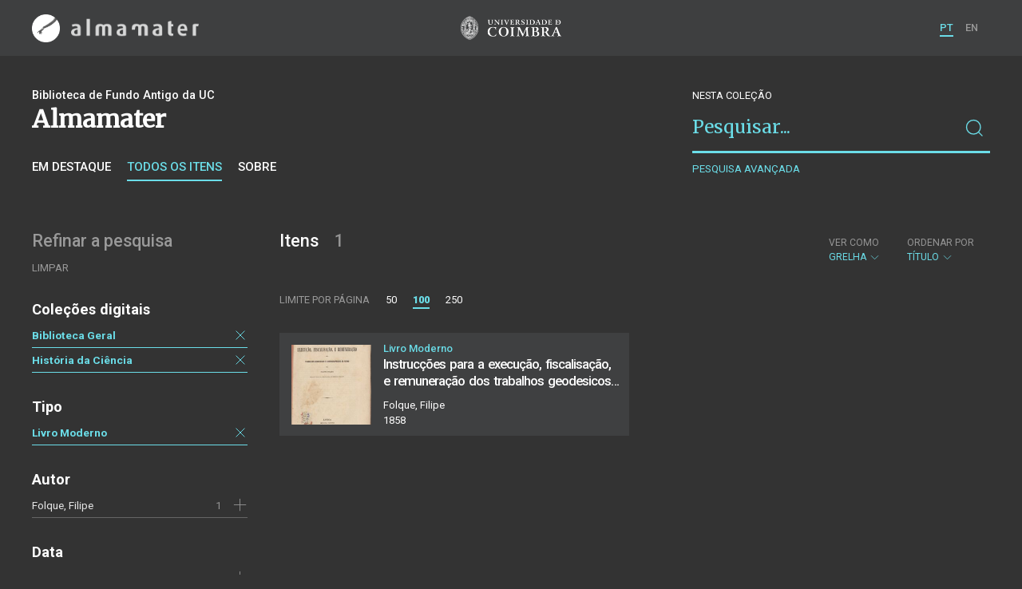

--- FILE ---
content_type: text/html; charset=UTF-8
request_url: https://am.uc.pt/items?_p=1&_l=100&type=book&_fo=length&location=Lisboa&language=por&collection=HC&collection=BG&subject=Geode%CC%81sia
body_size: 31028
content:
<!doctype html>
<html lang="pt">
<head>
  <meta charset="UTF-8">
  <meta name="viewport" content="width=device-width, initial-scale=1.0">
  <meta http-equiv="X-UA-Compatible" content="ie=edge">
  <meta name="robots" content="index, follow">

  <title>Alma Mater</title>

  <link rel="icon" href="https://am.uc.pt/static/public/images/favicon.ico" type="image/x-icon" />

  <meta property="og:site_name" content="am.uc.pt">
  <meta property="og:url" content="https://am.uc.pt/items?_p=1&amp;_l=100&amp;type=book&amp;_fo=length&amp;location=Lisboa&amp;language=por&amp;collection=HC&amp;collection=BG&amp;subject=Geode%CC%81sia">

  <link rel="stylesheet" href="https://am.uc.pt/static/public/styles/vendor.css?v=201904080000">
  <link rel="stylesheet" href="https://am.uc.pt/static/public/styles/main.css?v=201904080000">

  <script src="https://am.uc.pt/static/public/scripts/vendor.js?v=201904080000"></script>

</head>
<body>

  <div class="cookies">
    <div class="uk-container">
      <div class="title" uk-scrollspy="cls: uk-animation-slide-left; repeat: true">Os cookies.</div>
      <p uk-scrollspy="cls: uk-animation-slide-left; repeat: true">Este site utiliza cookies para lhe proporcionar uma melhor experiência de utilização.</p>
      <button uk-scrollspy="cls: uk-animation-fade; repeat: true" class="cookies-close-button">OK, ACEITO</button>
    </div>
  </div>

  <div class="uk-offcanvas-content">

    <div id="offcanvas-nav-primary" uk-offcanvas="overlay: true; mode: slide;">
      <div class="uk-offcanvas-bar uk-flex uk-flex-column">

        <div class="brand">
          <div class="logo-am">
            <img class="logo-am-ico" src="https://am.uc.pt/static/public/images/logo-am-ico.png?v=201904080000?v=3">
            <img class="logo-am-lettering" src="https://am.uc.pt/static/public/images/logo-am-lettering.png?v=201904080000?v=3">
          </div>
        </div>

        <h1 class="collection-title">
        </h1>

        <nav class="collection-nav">
          <ul class="uk-nav">
            <li>
              <a href="https://am.uc.pt/">
Sobre              </a>
            </li>
            <li>
              <a href="https://am.uc.pt/items">
Itens da coleção              </a>
            </li>
          </ul>
        </nav>

        <div class="search-block">
          <div>
            <form class="uk-search uk-search-default" method="get" action="https://am.uc.pt/items">
              <button type="submit" class="uk-search-icon-flip" uk-search-icon></button>
              <input class="uk-search-input" type="search" name="_s" placeholder="Pesquisar...">
            </form>
            <!-- <button uk-toggle="target: .advanced-search-toggle; cls: uk-hidden;" class="uk-margin-small-top advanced-search-toggle-btn uk-button uk-button-link" type="button">
Pesquisa avançada            </button> -->
          </div>
        </div>

        <div class="include-content"><h2 class="uk-text-muted">Refinar a pesquisa</h2>
<div class="facets">
  <div class="facet">
    <h3 class="facet-title">Coleções digitais</h3>
      <div class="facet-entry active">
        <div class="facet-entry-body">
          <div class="facet-entry-title uk-text-truncate">
            <a href="https://am.uc.pt/items?_p=1&amp;_l=100&amp;type=book&amp;_fo=length&amp;location=Lisboa&amp;language=por&amp;collection=HC&amp;collection=BG&amp;subject=Geode%CC%81sia">Biblioteca Geral</a>
          </div>
          <div class="facet-entry-length">
          </div>
          <div class="facet-entry-controls">
            <a href="https://am.uc.pt/items?_p=1&amp;_l=100&amp;type=book&amp;_fo=length&amp;location=Lisboa&amp;language=por&amp;collection=HC&amp;subject=Geode%CC%81sia" uk-icon="icon: close"></a>
          </div>
        </div>
      </div>
      <div class="facet-entry active">
        <div class="facet-entry-body">
          <div class="facet-entry-title uk-text-truncate">
            <a href="https://am.uc.pt/items?_p=1&amp;_l=100&amp;type=book&amp;_fo=length&amp;location=Lisboa&amp;language=por&amp;collection=HC&amp;collection=BG&amp;subject=Geode%CC%81sia">História da Ciência</a>
          </div>
          <div class="facet-entry-length">
          </div>
          <div class="facet-entry-controls">
            <a href="https://am.uc.pt/items?_p=1&amp;_l=100&amp;type=book&amp;_fo=length&amp;location=Lisboa&amp;language=por&amp;collection=BG&amp;subject=Geode%CC%81sia" uk-icon="icon: close"></a>
          </div>
        </div>
      </div>

  </div>
  <div class="facet">
    <h3 class="facet-title">Tipo</h3>
      <div class="facet-entry active">
        <div class="facet-entry-body">
          <div class="facet-entry-title uk-text-truncate">
            <a href="https://am.uc.pt/items?_p=1&amp;_l=100&amp;type=book&amp;_fo=length&amp;location=Lisboa&amp;language=por&amp;collection=HC&amp;collection=BG&amp;subject=Geode%CC%81sia">Livro Moderno</a>
          </div>
          <div class="facet-entry-length">
          </div>
          <div class="facet-entry-controls">
            <a href="https://am.uc.pt/items?_p=1&amp;_l=100&amp;_fo=length&amp;location=Lisboa&amp;language=por&amp;collection=HC&amp;collection=BG&amp;subject=Geode%CC%81sia" uk-icon="icon: close"></a>
          </div>
        </div>
      </div>

  </div>
  <div class="facet">
    <h3 class="facet-title">Autor</h3>
      <div class="facet-entry ">
        <div class="facet-entry-body">
          <div class="facet-entry-title uk-text-truncate">
            <a href="https://am.uc.pt/items?_p=1&amp;_l=100&amp;type=book&amp;_fo=length&amp;location=Lisboa&amp;language=por&amp;collection=HC&amp;collection=BG&amp;subject=Geode%CC%81sia&amp;author=Folque%2C+Filipe">Folque, Filipe</a>
          </div>
          <div class="facet-entry-length">
1          </div>
          <div class="facet-entry-controls">
              <a href="https://am.uc.pt/items?_p=1&amp;_l=100&amp;type=book&amp;_fo=length&amp;location=Lisboa&amp;language=por&amp;collection=HC&amp;collection=BG&amp;subject=Geode%CC%81sia&amp;author=Folque%2C+Filipe" uk-icon="icon: plus"></a>
          </div>
        </div>
      </div>

  </div>
  <div class="facet">
    <h3 class="facet-title">Data</h3>
      <div class="facet-entry ">
        <div class="facet-entry-body">
          <div class="facet-entry-title uk-text-truncate">
            <a href="https://am.uc.pt/items?_p=1&amp;_l=100&amp;type=book&amp;_fo=length&amp;location=Lisboa&amp;language=por&amp;collection=HC&amp;collection=BG&amp;subject=Geode%CC%81sia&amp;date=18580101&amp;_date_interval=1858">1858</a>
          </div>
          <div class="facet-entry-length">
1          </div>
          <div class="facet-entry-controls">
              <a href="https://am.uc.pt/items?_p=1&amp;_l=100&amp;type=book&amp;_fo=length&amp;location=Lisboa&amp;language=por&amp;collection=HC&amp;collection=BG&amp;subject=Geode%CC%81sia&amp;date=18580101&amp;_date_interval=1858" uk-icon="icon: plus"></a>
          </div>
        </div>
      </div>

  </div>
  <div class="facet">
    <h3 class="facet-title">Local de publicação</h3>
      <div class="facet-entry active">
        <div class="facet-entry-body">
          <div class="facet-entry-title uk-text-truncate">
            <a href="https://am.uc.pt/items?_p=1&amp;_l=100&amp;type=book&amp;_fo=length&amp;location=Lisboa&amp;language=por&amp;collection=HC&amp;collection=BG&amp;subject=Geode%CC%81sia">Lisboa</a>
          </div>
          <div class="facet-entry-length">
          </div>
          <div class="facet-entry-controls">
            <a href="https://am.uc.pt/items?_p=1&amp;_l=100&amp;type=book&amp;_fo=length&amp;language=por&amp;collection=HC&amp;collection=BG&amp;subject=Geode%CC%81sia" uk-icon="icon: close"></a>
          </div>
        </div>
      </div>

  </div>
  <div class="facet">
    <h3 class="facet-title">Assunto</h3>
      <div class="facet-entry active">
        <div class="facet-entry-body">
          <div class="facet-entry-title uk-text-truncate">
            <a href="https://am.uc.pt/items?_p=1&amp;_l=100&amp;type=book&amp;_fo=length&amp;location=Lisboa&amp;language=por&amp;collection=HC&amp;collection=BG&amp;subject=Geode%CC%81sia">Geodésia</a>
          </div>
          <div class="facet-entry-length">
          </div>
          <div class="facet-entry-controls">
            <a href="https://am.uc.pt/items?_p=1&amp;_l=100&amp;type=book&amp;_fo=length&amp;location=Lisboa&amp;language=por&amp;collection=HC&amp;collection=BG" uk-icon="icon: close"></a>
          </div>
        </div>
      </div>
      <div class="facet-entry ">
        <div class="facet-entry-body">
          <div class="facet-entry-title uk-text-truncate">
            <a href="https://am.uc.pt/items?_p=1&amp;_l=100&amp;type=book&amp;_fo=length&amp;location=Lisboa&amp;language=por&amp;collection=HC&amp;collection=BG&amp;subject=Geode%CC%81sia&amp;subject=Portugal">Portugal</a>
          </div>
          <div class="facet-entry-length">
1          </div>
          <div class="facet-entry-controls">
              <a href="https://am.uc.pt/items?_p=1&amp;_l=100&amp;type=book&amp;_fo=length&amp;location=Lisboa&amp;language=por&amp;collection=HC&amp;collection=BG&amp;subject=Geode%CC%81sia&amp;subject=Portugal" uk-icon="icon: plus"></a>
          </div>
        </div>
      </div>

  </div>
  <div class="facet">
    <h3 class="facet-title">Idioma</h3>
      <div class="facet-entry active">
        <div class="facet-entry-body">
          <div class="facet-entry-title uk-text-truncate">
            <a href="https://am.uc.pt/items?_p=1&amp;_l=100&amp;type=book&amp;_fo=length&amp;location=Lisboa&amp;language=por&amp;collection=HC&amp;collection=BG&amp;subject=Geode%CC%81sia">Português</a>
          </div>
          <div class="facet-entry-length">
          </div>
          <div class="facet-entry-controls">
            <a href="https://am.uc.pt/items?_p=1&amp;_l=100&amp;type=book&amp;_fo=length&amp;location=Lisboa&amp;collection=HC&amp;collection=BG&amp;subject=Geode%CC%81sia" uk-icon="icon: close"></a>
          </div>
        </div>
      </div>

  </div>
</div>
</div>

        <nav class="language-nav">
          <ul class="uk-nav">
            <li uk-icon="world"></li>
            <li><a href="https://am.uc.pt/language/pt">PT</a></li>
            <li><a href="https://am.uc.pt/language/en">EN</a></li>
          </ul>
        </nav>

        <footer>
          <div class="footer-copyright">
            <div>Coleções Digitais da Universidade de Coimbra</div>
            <div class="legal">SIBUC / UNIVERSIDADE DE COIMBRA © 2018</div>
          </div>
          <div class="footer-developer">
            Made by <a href="https://www.uc.pt/sibuc">SIBUC</a> and <a href="https://www.framework.pt">Framework</a>
          </div>
        </footer>

      </div>
    </div>

    <header uk-sticky="sel-target: .uk-navbar-container; cls-active: uk-navbar-sticky">
      <nav class="uk-navbar-container uk-container uk-navbar-transparent" uk-navbar>
        <div class="nav-overlay uk-navbar-left uk-flex-1" hidden>
          <form class="search-block uk-search uk-search-default uk-width-expand" method="get" action="https://am.uc.pt/items">
            <button type="submit" class="uk-search-icon-flip" uk-search-icon></button>
            <input class="uk-search-input" type="search" name="_s" placeholder="Pesquisar..." value="" autofocus>
          </form>
          <a class="uk-navbar-toggle" uk-close uk-toggle="target: .nav-overlay; animation: uk-animation-fade" href="#"></a>
        </div>
        <div class="nav-overlay uk-navbar-left">
          <a class="logo-am" href="https://am.uc.pt/">
            <img class="logo-am-ico" src="https://am.uc.pt/static/public/images/logo-am-ico.png?v=201904080000">
            <img class="logo-am-lettering" src="https://am.uc.pt/static/public/images/logo-am-lettering.png?v=201904080000">
          </a>
        </div>
        <div class="nav-overlay uk-navbar-center">
          <a class="logo-uc" href="https://www.uc.pt">
            <img class="logo-uc-ico" src="https://am.uc.pt/static/public/images/logo-uc-v2019-web.png?v=201904080000" uk-img>
          </a>
          <a class="uk-navbar-toggle" uk-search-icon uk-toggle="target: .nav-overlay; animation: uk-animation-fade" href="#"></a>
        </div>
        <div class="nav-overlay uk-navbar-right">
          <ul class="uk-navbar-nav">
            <li class="active">
              <a href="https://am.uc.pt/language/pt">PT</a>
            </li>
            <li class="">
              <a href="https://am.uc.pt/language/en">EN</a>
            </li>
          </ul>
          <a class="uk-navbar-toggle uk-hidden@s" href="#offcanvas-nav-primary" uk-toggle>
            <span uk-navbar-toggle-icon></span>
          </a>
        </div>
      </nav>
    </header>

<div class="collection-header uk-section">
  <div class="uk-container">
    <div uk-grid class="uk-grid">

      <div class="uk-width-2-3@s uk-flex-1">
<div class="uk-container">
  <div class="uk-background-cover" uk-grid>
      <div class="uk-width-2-3@s uk-flex-1">
          <div class="collection-type">Biblioteca de Fundo Antigo da UC</div>
          <h1 class="collection-title">Almamater</h1>


          <nav class="collection-nav">
            <ul class="uk-subnav">
              <li>
                <a href="https://am.uc.pt/">Em destaque</a>
              </li>
              <li class="uk-active">
                <a href="https://am.uc.pt/items">Todos os itens</a>
              </li>
              <li>
                <a href="https://am.uc.pt/about">Sobre</a>
              </li>
            </ul>
          </nav>
      </div>
  </div>
</div>
      </div>

      <div class="uk-width-1-3@s uk-visible@s advanced-search-toggle">
        <div class="search-block">
          <div class="dropdown-title uk-text-white">
Nesta coleção          </div>
          <div>
            <form class="uk-search uk-search-default" method="get">
              <input type="hidden" name="_p" value="1">
              <input type="hidden" name="_l" value="100">
              <input type="hidden" name="_t" value="grid">
              <input type="hidden" name="_o" value="title">
                  <input type="hidden" name="collection" value="HC">
                  <input type="hidden" name="collection" value="BG">
                  <input type="hidden" name="type" value="book">
                  <input type="hidden" name="location" value="Lisboa">
                  <input type="hidden" name="subject" value="Geodésia">
                  <input type="hidden" name="language" value="por">
              <button type="submit" class="uk-search-icon-flip" uk-search-icon></button>
              <input class="uk-search-input" type="search" name="_s" placeholder="Pesquisar..."
                value="">
            </form>
            <!-- <button uk-toggle="target: .advanced-search-toggle; cls: uk-hidden;" class="uk-margin-small-top advanced-search-toggle-btn uk-button uk-button-link" type="button">
Pesquisa avançada            </button> -->
            <a class="uk-button uk-button-link advanced-search-toggle-btn uk-margin-small-top" href="https://am.uc.pt/advanced-search?_p=1&amp;_l=100&amp;type=book&amp;_fo=length&amp;location=Lisboa&amp;language=por&amp;collection=HC&amp;collection=BG&amp;subject=Geode%CC%81sia">
Pesquisa avançada            </a>
          </div>
        </div>
      </div>
      </div>

  </div>
</div>

<div class="uk-section main">
  <div class="uk-container">

    <div uk-grid>

      <div class="uk-width-1-4@s block uk-visible@s">

        <div class="block-header uk-grid-small uk-child-width-1-2 uk-child-width-1-1@s" uk-grid>
          <div class="block-header-title">
            <h2 class="uk-text-muted">Refinar a pesquisa</h2>
          </div>
          <div class="block-header-nav align-left">
            <ul class="uk-subnav">
              <li>
                <a href="https://am.uc.pt/items?_p=1&amp;_l=100">Limpar</a>
              </li>
            </ul>
          </div>
        </div>

        <div class="facets">

            <div class="facet">
              <h3 class="facet-title">Coleções digitais</h3>


                  <div class="facet-entry active">
                    <div class="facet-entry-body">
                      <div class="facet-entry-title uk-text-truncate">
                          <a href="https://am.uc.pt/items?_p=1&amp;_l=100&amp;type=book&amp;_fo=length&amp;location=Lisboa&amp;language=por&amp;collection=HC&amp;collection=BG&amp;subject=Geode%CC%81sia">Biblioteca Geral</a>
                      </div>
                      <div class="facet-entry-length">
                      </div>
                      <div class="facet-entry-controls">
                          <a href="https://am.uc.pt/items?_p=1&amp;_l=100&amp;type=book&amp;_fo=length&amp;location=Lisboa&amp;language=por&amp;collection=HC&amp;subject=Geode%CC%81sia" uk-icon="icon: close"></a>
                      </div>
                    </div>
                  </div>


                  <div class="facet-entry active">
                    <div class="facet-entry-body">
                      <div class="facet-entry-title uk-text-truncate">
                          <a href="https://am.uc.pt/items?_p=1&amp;_l=100&amp;type=book&amp;_fo=length&amp;location=Lisboa&amp;language=por&amp;collection=HC&amp;collection=BG&amp;subject=Geode%CC%81sia">História da Ciência</a>
                      </div>
                      <div class="facet-entry-length">
                      </div>
                      <div class="facet-entry-controls">
                          <a href="https://am.uc.pt/items?_p=1&amp;_l=100&amp;type=book&amp;_fo=length&amp;location=Lisboa&amp;language=por&amp;collection=BG&amp;subject=Geode%CC%81sia" uk-icon="icon: close"></a>
                      </div>
                    </div>
                  </div>

            </div>

            <div class="facet">
              <h3 class="facet-title">Tipo</h3>


                  <div class="facet-entry active">
                    <div class="facet-entry-body">
                      <div class="facet-entry-title uk-text-truncate">
                          <a href="https://am.uc.pt/items?_p=1&amp;_l=100&amp;type=book&amp;_fo=length&amp;location=Lisboa&amp;language=por&amp;collection=HC&amp;collection=BG&amp;subject=Geode%CC%81sia">Livro Moderno</a>
                      </div>
                      <div class="facet-entry-length">
                      </div>
                      <div class="facet-entry-controls">
                          <a href="https://am.uc.pt/items?_p=1&amp;_l=100&amp;_fo=length&amp;location=Lisboa&amp;language=por&amp;collection=HC&amp;collection=BG&amp;subject=Geode%CC%81sia" uk-icon="icon: close"></a>
                      </div>
                    </div>
                  </div>

            </div>

            <div class="facet">
              <h3 class="facet-title">Autor</h3>


                  <div class="facet-entry ">
                    <div class="facet-entry-body">
                      <div class="facet-entry-title uk-text-truncate">
                          <a href="https://am.uc.pt/items?_p=1&amp;_l=100&amp;type=book&amp;_fo=length&amp;location=Lisboa&amp;language=por&amp;collection=HC&amp;collection=BG&amp;subject=Geode%CC%81sia&amp;author=Folque%2C+Filipe">Folque, Filipe</a>
                      </div>
                      <div class="facet-entry-length">
1                      </div>
                      <div class="facet-entry-controls">
                            <a href="https://am.uc.pt/items?_p=1&amp;_l=100&amp;type=book&amp;_fo=length&amp;location=Lisboa&amp;language=por&amp;collection=HC&amp;collection=BG&amp;subject=Geode%CC%81sia&amp;author=Folque%2C+Filipe" uk-icon="icon: plus"></a>
                      </div>
                    </div>
                  </div>

            </div>

            <div class="facet">
              <h3 class="facet-title">Data</h3>


                  <div class="facet-entry ">
                    <div class="facet-entry-body">
                      <div class="facet-entry-title uk-text-truncate">
                          <a href="https://am.uc.pt/items?_p=1&amp;_l=100&amp;type=book&amp;_fo=length&amp;location=Lisboa&amp;language=por&amp;collection=HC&amp;collection=BG&amp;subject=Geode%CC%81sia&amp;date=18580101&amp;_date_interval=1858">1858</a>
                      </div>
                      <div class="facet-entry-length">
1                      </div>
                      <div class="facet-entry-controls">
                            <a href="https://am.uc.pt/items?_p=1&amp;_l=100&amp;type=book&amp;_fo=length&amp;location=Lisboa&amp;language=por&amp;collection=HC&amp;collection=BG&amp;subject=Geode%CC%81sia&amp;date=18580101&amp;_date_interval=1858" uk-icon="icon: plus"></a>
                      </div>
                    </div>
                  </div>

            </div>

            <div class="facet">
              <h3 class="facet-title">Local de publicação</h3>


                  <div class="facet-entry active">
                    <div class="facet-entry-body">
                      <div class="facet-entry-title uk-text-truncate">
                          <a href="https://am.uc.pt/items?_p=1&amp;_l=100&amp;type=book&amp;_fo=length&amp;location=Lisboa&amp;language=por&amp;collection=HC&amp;collection=BG&amp;subject=Geode%CC%81sia">Lisboa</a>
                      </div>
                      <div class="facet-entry-length">
                      </div>
                      <div class="facet-entry-controls">
                          <a href="https://am.uc.pt/items?_p=1&amp;_l=100&amp;type=book&amp;_fo=length&amp;language=por&amp;collection=HC&amp;collection=BG&amp;subject=Geode%CC%81sia" uk-icon="icon: close"></a>
                      </div>
                    </div>
                  </div>

            </div>

            <div class="facet">
              <h3 class="facet-title">Assunto</h3>


                  <div class="facet-entry active">
                    <div class="facet-entry-body">
                      <div class="facet-entry-title uk-text-truncate">
                          <a href="https://am.uc.pt/items?_p=1&amp;_l=100&amp;type=book&amp;_fo=length&amp;location=Lisboa&amp;language=por&amp;collection=HC&amp;collection=BG&amp;subject=Geode%CC%81sia">Geodésia</a>
                      </div>
                      <div class="facet-entry-length">
                      </div>
                      <div class="facet-entry-controls">
                          <a href="https://am.uc.pt/items?_p=1&amp;_l=100&amp;type=book&amp;_fo=length&amp;location=Lisboa&amp;language=por&amp;collection=HC&amp;collection=BG" uk-icon="icon: close"></a>
                      </div>
                    </div>
                  </div>


                  <div class="facet-entry ">
                    <div class="facet-entry-body">
                      <div class="facet-entry-title uk-text-truncate">
                          <a href="https://am.uc.pt/items?_p=1&amp;_l=100&amp;type=book&amp;_fo=length&amp;location=Lisboa&amp;language=por&amp;collection=HC&amp;collection=BG&amp;subject=Geode%CC%81sia&amp;subject=Portugal">Portugal</a>
                      </div>
                      <div class="facet-entry-length">
1                      </div>
                      <div class="facet-entry-controls">
                            <a href="https://am.uc.pt/items?_p=1&amp;_l=100&amp;type=book&amp;_fo=length&amp;location=Lisboa&amp;language=por&amp;collection=HC&amp;collection=BG&amp;subject=Geode%CC%81sia&amp;subject=Portugal" uk-icon="icon: plus"></a>
                      </div>
                    </div>
                  </div>

            </div>

            <div class="facet">
              <h3 class="facet-title">Idioma</h3>


                  <div class="facet-entry active">
                    <div class="facet-entry-body">
                      <div class="facet-entry-title uk-text-truncate">
                          <a href="https://am.uc.pt/items?_p=1&amp;_l=100&amp;type=book&amp;_fo=length&amp;location=Lisboa&amp;language=por&amp;collection=HC&amp;collection=BG&amp;subject=Geode%CC%81sia">Português</a>
                      </div>
                      <div class="facet-entry-length">
                      </div>
                      <div class="facet-entry-controls">
                          <a href="https://am.uc.pt/items?_p=1&amp;_l=100&amp;type=book&amp;_fo=length&amp;location=Lisboa&amp;collection=HC&amp;collection=BG&amp;subject=Geode%CC%81sia" uk-icon="icon: close"></a>
                      </div>
                    </div>
                  </div>

            </div>
        </div>

      </div>

      <div class="uk-width-3-4@s block collection-list-block">

        <!-- Paginação e limites -->
        <div class="block-header">

          <div class="uk-grid-small" uk-grid>

            <div class="block-header-title uk-width-1-2@s">
              <h2>Itens <small>1</small></h2>
              <div class="uk-margin-small-top uk-text-muted">
              </div>
            </div>

            <div class="block-header-nav uk-width-1-2@s">

              <div class="filter-dropdown">
                <button class="uk-button dropdown-button" type="button">
                  <label>Ver como</label> Grelha <span uk-icon="chevron-down"></span>
                </button>
                <div uk-dropdown>
                  <ul class="uk-nav uk-dropdown-nav">
                    <li><a href="https://am.uc.pt/items?_p=1&amp;_l=100&amp;type=book&amp;_fo=length&amp;location=Lisboa&amp;language=por&amp;collection=HC&amp;collection=BG&amp;subject=Geode%CC%81sia&amp;_t=list">Lista</a></li>
                    <li><a href="https://am.uc.pt/items?_p=1&amp;_l=100&amp;type=book&amp;_fo=length&amp;location=Lisboa&amp;language=por&amp;collection=HC&amp;collection=BG&amp;subject=Geode%CC%81sia&amp;_t=gallery">Galeria</a></li>
                  </ul>
                </div>
              </div>


                  <div class="filter-dropdown">
                    <button class="uk-button dropdown-button" type="button">
                      <label>Ordenar por</label> Título <span uk-icon="chevron-down"></span>
                    </button>
                    <div uk-dropdown>
                      <ul class="uk-nav uk-dropdown-nav">
                        <li><a href="https://am.uc.pt/items?_p=1&amp;_l=100&amp;type=book&amp;_fo=length&amp;location=Lisboa&amp;language=por&amp;collection=HC&amp;collection=BG&amp;subject=Geode%CC%81sia&amp;_o=-title">Título (descendente)</a></li>
                        <li><a href="https://am.uc.pt/items?_p=1&amp;_l=100&amp;type=book&amp;_fo=length&amp;location=Lisboa&amp;language=por&amp;collection=HC&amp;collection=BG&amp;subject=Geode%CC%81sia&amp;_o=date">Data (de publicação)</a></li>
                        <li><a href="https://am.uc.pt/items?_p=1&amp;_l=100&amp;type=book&amp;_fo=length&amp;location=Lisboa&amp;language=por&amp;collection=HC&amp;collection=BG&amp;subject=Geode%CC%81sia&amp;_o=-date">Data (descendente)</a></li>
                      </ul>
                    </div>
                  </div>

            </div>

          </div>

          <div class="uk-grid-small page-controls-block" uk-grid>

            <div class="uk-width-auto@s">
              <ul class="uk-pagination">
                <li><span class="uk-text-uppercase">Limite por página</span></li>
                      <li><a href="https://am.uc.pt/items?_p=1&amp;_l=50&amp;type=book&amp;_fo=length&amp;location=Lisboa&amp;language=por&amp;collection=HC&amp;collection=BG&amp;subject=Geode%CC%81sia">50</a></li>
                      <li class="uk-active"><span>100</span></li>
                      <li><a href="https://am.uc.pt/items?_p=1&amp;_l=250&amp;type=book&amp;_fo=length&amp;location=Lisboa&amp;language=por&amp;collection=HC&amp;collection=BG&amp;subject=Geode%CC%81sia">250</a></li>
              </ul>
            </div>
          </div>

        </div>

        <!-- Lista de itens -->
        <div class="collections-entries view-as-grid">

          <div class="uk-child-width-1-2@m uk-grid-small uk-grid-match uk-grid"
            uk-scrollspy="target: > div, h3, p; cls: uk-animation-slide-top-small;" uk-grid>

              <div>
                <div class="uk-card card-grid uk-grid-small uk-grid" uk-grid>
                  <div class="uk-width-auto">
                    <div class="card-cover">
                      <a class="uk-cover-container" href="https://am.uc.pt/item/49484">
                        <img src="https://am.uc.pt/thumbnail/6766352/200/6766352-200.jpg" class="img-responsive">
                      </a>
                    </div>
                  </div>
                  <div class="uk-width-expand">
                    <div class="card-metadata">

                      <div class="card-type">
                          Livro Moderno
                      </div>

                        <div class="uk-grid uk-grid-collapse uk-flex uk-flex-middle">
                          <div class="uk-width-expand">
                            <a class="card-title"
                              href="https://am.uc.pt/item/49484">
                              <h3 class="shave-truncate">Instrucções para a execução, fiscalisação, e remuneração dos trabalhos geodesicos e chorographicos do Reino</h3>
                            </a>
                          </div>
                        </div>

<div class="card-author">Folque, Filipe</div>
                      <div class="card-footer">
                        <div class="card-date">1858</div>
                      </div>

                    </div>
                  </div>
                </div>
              </div>

            </div>

        </div>
      </div>

    </div>


  </div>
</div>

    <footer>
      <div class="uk-container">
        <div class="footer-logos">
            <img src="https://am.uc.pt/static/public/images/footer-logos.png?v=2" alt="Logotipo UC" img-responsive>
        </div>
        <div class="footer-copyright">
          <div>ALMA MATER</div>
          <div class="legal">SIBUC / UNIVERSIDADE DE COIMBRA © 2018</div>
        </div>
        <div class="footer-developer">
          {Custom} Made by <a href="https://www.uc.pt/sibuc">SIBUC</a> and <a href="https://www.framework.pt">Framework</a>
        </div>
      </div>
    </footer>

  </div>

  <!-- Global site tag (gtag.js) - Google Analytics -->
  <script async src="https://www.googletagmanager.com/gtag/js?id=UA-726452-34"></script>
  <script>
    window.dataLayer = window.dataLayer || [];
    function gtag(){dataLayer.push(arguments);}
    gtag('js', new Date());

    gtag('config', 'UA-726452-34');
  </script>

  <script src="https://am.uc.pt/static/public/scripts/main.js?v=201904080000"></script>

</body>

</html>